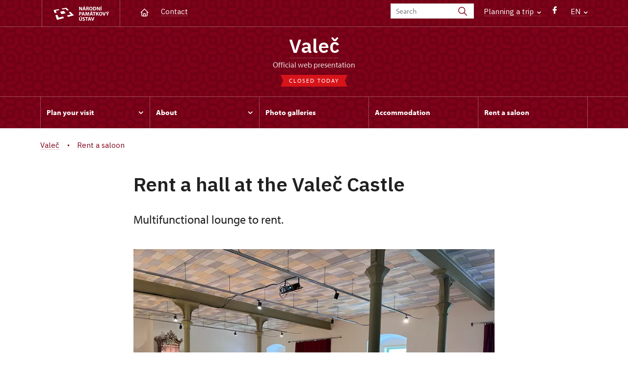

--- FILE ---
content_type: text/html; charset=UTF-8
request_url: http://zamek-valec.cz/en/rent-a-hall
body_size: 9608
content:
	<!DOCTYPE html>
	<html lang="en">
	<head>
								<script async src="https://www.googletagmanager.com/gtag/js?id=UA-77261824-25"></script>
	<script>
		window.dataLayer = window.dataLayer || [];
		function gtag() {dataLayer.push(arguments);}
		gtag('consent', 'default', {
			'ad_storage': 'denied',
			'analytics_storage': 'denied',
			'wait_for_update': 1000
		});
		gtag('js', new Date());
		gtag('config', 'UA-77261824-25');
	</script>
			
																																						
																																				
		<title>Rent a saloon - Valeč</title>
		<meta property="og:type" content="label_website_page" />
<meta property="og:image" content="http://zamek-valec.cz/pamatky/valec/fotogalerie/karusel-homepage/image-thumb__166867__OgTagImage/5q9a4138.webp" />
<meta name="viewport" content="width=device-width,initial-scale=1" />
<meta http-equiv="Content-Type" content="text/html; charset=utf-8" />
<meta http-equiv="x-ua-compatible" content="ie=edge" />
<meta name="author" content="portadesign.cz" />
<meta name="description" content="Official web presentation" />
<meta property="twitter:card" content="summary_large_image" />
<meta property="og:url" content="http://zamek-valec.czhttp://zamek-valec.cz/en/rent-a-hall" />
<meta property="og:title" content="Rent a saloon" />
<meta property="twitter:title" content="Rent a saloon" />
<meta property="og:description" content="Official web presentation" />
<meta property="twitter:description" content="Official web presentation" />

						<link rel="preconnect" href="https://use.typekit.net">
<link rel="preconnect" href="https://fonts.googleapis.com">
<link rel="preconnect" href="https://fonts.gstatic.com" crossorigin>
<link rel="stylesheet" href="https://use.typekit.net/ayr3fgs.css">
<link rel="stylesheet" href="https://fonts.googleapis.com/css2?family=IBM+Plex+Sans:wght@400;500;600&display=swap">
				<link rel="apple-touch-icon" sizes="180x180" href="/apple-touch-icon.png">
<link rel="icon" type="image/png" sizes="32x32" href="/favicon-32x32.png">
<link rel="icon" type="image/png" sizes="16x16" href="/favicon-16x16.png">
<link rel="manifest" href="/site.webmanifest">
<link rel="mask-icon" href="/safari-pinned-tab.svg" color="#d92505">
<meta name="msapplication-TileColor" content="#ffffff">
<meta name="theme-color" content="#ffffff">
											<link href="/cache-buster-1698399558/static/css/jquery.fancybox.min.css" media="screen" rel="stylesheet" type="text/css" />
<link href="/cache-buster-1698399558/static/css/jquery.qtip.min.css" media="screen" rel="stylesheet" type="text/css" />
<link href="/cache-buster-1698399558/static/css/jperfect-scrollbar.min.css" media="screen" rel="stylesheet" type="text/css" />
<link href="/cache-buster-1698399558/static/css/jquery-ui.css" media="screen" rel="stylesheet" type="text/css" />
<link href="/cache-buster-1750125817/static/css/style.css" media="screen" rel="stylesheet" type="text/css" />
<link href="/cache-buster-1698399558/static/css/sight-patterns.css" media="screen" rel="stylesheet" type="text/css" />
<link href="/cache-buster-1698399558/static/css/devel-temp.css" media="screen" rel="stylesheet" type="text/css" />
<link href="/cache-buster-1698399558/static/css/print.css" media="print" rel="stylesheet" type="text/css" />
		
						<link rel="stylesheet" href="/build/grid.84fed404.css">
			<link rel="stylesheet" href="/build/styles.bfe436df.css">
		
	<link rel="stylesheet" href="/build/carousels.41978d01.css">

		
		<link rel="stylesheet" href="/static/js/lib/leaflet/leaflet.css"  crossorigin="" />
		<script src="/static/js/lib/leaflet/leaflet.js"  crossorigin=""></script>
		<script src="https://cdnjs.cloudflare.com/ajax/libs/leaflet-gpx/2.1.2/gpx.min.js" crossorigin=""></script>
	</head>
	<body class="tpl-en var-e patt-6">
										
		<div id="flash-messages">
			
<div class="container">
	</div>		</div>

																			<header class="header header-sight alt">
	<div class="h_1">
		<div class="container">
			<div class="row">
				<div class="col-md-12">
					<a href="http://www.npu.cz/en" class="logo-holder" title="Národní památkový ústav - Úvod" target="_self">
						<svg class="icon logo-horizontal">
							<use xlink:href="/static/svg/svg-sprite.svg#logo-horizontal" />
						</svg>
					</a>
					<nav class="main-nav" role="navigation">
						<ul>
							<li class="home">
								<a href="/en" class="icon-home" title="Úvod" target="_self">
									<?xml version="1.0" encoding="UTF-8"?>
<svg width="19px" height="19px" viewBox="0 0 19 19" version="1.1" xmlns="http://www.w3.org/2000/svg" xmlns:xlink="http://www.w3.org/1999/xlink">
    <g id="Page-1" stroke="none" stroke-width="1" fill="none" fill-rule="evenodd">
        <g id="pamatka_lista" transform="translate(-335.000000, -25.000000)">
            <g id="Group" transform="translate(335.000000, 25.000000)">
                <polygon id="Path" points="0 0 19 0 19 19 0 19"></polygon>
                <polyline id="Path" stroke="#FFFFFF" stroke-width="1.5" stroke-linecap="round" stroke-linejoin="round" points="3.95833333 9.5 2.375 9.5 9.5 2.375 16.625 9.5 15.0416667 9.5"></polyline>
                <path d="M3.95833333,9.5 L3.95833333,15.0416667 C3.95833333,15.9161175 4.66721581,16.625 5.54166667,16.625 L13.4583333,16.625 C14.3327842,16.625 15.0416667,15.9161175 15.0416667,15.0416667 L15.0416667,9.5" id="Path" stroke="#FFFFFF" stroke-width="1.5" stroke-linecap="round" stroke-linejoin="round"></path>
                <path d="M7.375,15.6249997 L7.375,12.6249997 C7.375,12.0727149 7.97195367,11.6249997 8.70833333,11.6249997 L10.0416667,11.6249997 C10.7780463,11.6249997 11.375,12.0727149 11.375,12.6249997 L11.375,15.6249997" id="Path" stroke="#FFFFFF" stroke-width="1.5" stroke-linecap="round" stroke-linejoin="round"></path>
            </g>
        </g>
    </g>
</svg>
								</a>
							</li>
															<li><a href="/en/plan-your-visit/contact">Contact</a></li>
													</ul>
					</nav>

					<div class="service-nav">
	<div class="search__head-form">
		
<form name="headSearch" method="get" action="http://www.npu.cz/en/search-results" class="search-form">

<input type="hidden" id="headSearch_page" name="headSearch[page]" value="1" />
<input type="text" id="headSearch_query" name="headSearch[query]" placeholder="Search" class="text form-input" />

<button type="submit" id="headSearch_send" name="headSearch[send]" class="submit search-submit"><span class="search-ico"></span></button>

<input type="hidden" id="headSearch_section" name="headSearch[section]" value="1259" /><input type="hidden" id="headSearch_offset" name="headSearch[offset]" value="0" /><input type="hidden" id="headSearch_type" name="headSearch[type]" /><input type="hidden" id="headSearch_formId" name="headSearch[formId]" /></form>
	</div>
			<div class="search-freq">
				<a href="javascript:void(0)" class="drop-trig" data-id="search-freq">
		Planning a&nbsp;trip
		<span class="ico"><svg height="5" viewBox="0 0 8 5" width="8" xmlns="http://www.w3.org/2000/svg"><path d="m0 0 3 3-3 3" fill="none" stroke="#fff" stroke-linecap="round" stroke-linejoin="round" stroke-width="1.5" transform="matrix(0 1 -1 0 6.75 1.25)"/></svg></span>
	</a>
			<div class="dropdown" id="search-freq" style="display: none;">
	<ul>
		<li>
			<a href="http://www.npu.cz/en/castles-and-chateaux">
				Planning a&nbsp;trip?
			</a>
		</li>
		<li>
			<a href="http://www.npu.cz/en/castles-and-chateaux/trip-suggestions">
				Recommended trips
			</a>
		</li>
		<li>
			<a href="http://www.npu.cz/en/castles-and-chateaux/list-of-heritage-sites">
				List of heritage sites
			</a>
		</li>
		<li>
			<a href="http://www.npu.cz/en/castles-and-chateaux/undiscovered-monuments">
				Undiscovered heritage
			</a>
		</li>
		<li>
			<a href="http://www.npu.cz/en/events">
				Events on sights
			</a>
		</li>
	</ul>
</div>
		</div>
		<ul class="socials">
			<li class="fb"><a href="https://www.facebook.com/zamekvalec/?ref=ts&fref=ts" title="Facebook" target="_blank" class="no-after-icon"><span class="icon-wrap"><svg class="icon icon-fb"><use xlink:href="/static/svg/svg-sprite.svg#icon-fb" /></svg></span></a></li>
	</ul>
	<div class="lng">
		
											
			
			<a href="javascript:void(0)" class="drop-trig" data-id="lng-drop">
			EN
			<span class="ico"><svg height="5" viewBox="0 0 8 5" width="8" xmlns="http://www.w3.org/2000/svg"><path d="m0 0 3 3-3 3" fill="none" stroke="#fff" stroke-linecap="round" stroke-linejoin="round" stroke-width="1.5" transform="matrix(0 1 -1 0 6.75 1.25)"/></svg></span>
		</a>
		<div class="dropdown" id="lng-drop" style="display: none;">
			<ul class="language">
																								<li>
							<a href="/cs/ubytovani-a-pronajem-spolecenskych-prostor" class="no-lng-warning" title="Česky" target="_self">
								CS
							</a>
						</li>
												</ul>
		</div>
	
	</div>
</div>
					<a class="nav-btn js-toggle-menu" type="button" aria-label="Mobilní menu" data-target="#mobile-menu">
						<span class="menu-text">MENU</span>
						<span class="menu-hamburger__lines">
							<span class="menu-hamburger__line" id="line1"></span>
							<span class="menu-hamburger__line" id="line2"></span>
							<span class="menu-hamburger__line" id="line3"></span>
						</span>
					</a>
				</div>
			</div>
		</div>
	</div>
</header>
<header class="header header-sight alt header-sight-bottom">
	<div class="header-overlay-wrap">
		<div class="header-overlay">
			<div class="h_2">
				<div class="container">
					<div class="row">
						<div class="col-md-12">
							<div class="section-head last">
								<h1 class="section__headline--center"><a href="/en">Valeč</a></h1>
								<p class="subhead">Official web presentation</p>
																	<a href="/en/plan-your-visit/opening-hours">
										<div class="status closed">
											Closed today
										</div>
									</a>
															</div>
						</div>
					</div>
				</div>
			</div>

			<div class="el-fix-wrap">
	<div class="h_3 el-fix">
		<div class="container">
			<div class="row">
				<div class="col-md-12">
					<nav class="block-nav std-nav" role="navigation">
						<ul id="sub-nav" class="ib level-0">
																								<li>
										<div class="pos-r">
											<a href="/en/plan-your-visit" data-id="2646" class="main-link">
												<span class="va-m">
													Plan your visit
																											<span class="ico"><svg height="5" viewBox="0 0 8 5" width="8" xmlns="http://www.w3.org/2000/svg"><path d="m0 0 3 3-3 3" fill="none" stroke="#fff" stroke-linecap="round" stroke-linejoin="round" stroke-width="1.5" transform="matrix(0 1 -1 0 6.75 1.25)"/></svg></span>
																									</span>
											</a>
																						<div class="sub-nav-wrap clearfix">
												<div class="sub-nav-item level-1" id="2646">
	<ul class="sub-nav">
					<li class="head">
				<a href="/en/plan-your-visit">Plan your visit</a>
			</li>
					<li>
				<a href="/en/plan-your-visit/tours">Tours</a>
			</li>
					<li>
				<a href="/en/plan-your-visit/opening-hours">Opening hours</a>
			</li>
					<li>
				<a href="/en/plan-your-visit/admission">Admission</a>
			</li>
					<li>
				<a href="/en/plan-your-visit/online-ticket">Online ticket</a>
			</li>
					<li>
				<a href="/en/plan-your-visit/contact">Contact</a>
			</li>
			</ul>
</div>											</div>
																					</div>
									</li>
																																<li>
										<div class="pos-r">
											<a href="/en/about" data-id="2647" class="main-link">
												<span class="va-m">
													About
																											<span class="ico"><svg height="5" viewBox="0 0 8 5" width="8" xmlns="http://www.w3.org/2000/svg"><path d="m0 0 3 3-3 3" fill="none" stroke="#fff" stroke-linecap="round" stroke-linejoin="round" stroke-width="1.5" transform="matrix(0 1 -1 0 6.75 1.25)"/></svg></span>
																									</span>
											</a>
																						<div class="sub-nav-wrap clearfix">
												<div class="sub-nav-item level-1" id="2647">
	<ul class="sub-nav">
					<li class="head">
				<a href="/en/about">About</a>
			</li>
					<li>
				<a href="/en/about/history">History</a>
			</li>
			</ul>
</div>											</div>
																					</div>
									</li>
																																<li>
										<div class="pos-r">
											<a href="/en/photogalleries" class="main-link" target="_self">
												<span class="va-m">
													Photo galleries
																									</span>
											</a>
																					</div>
									</li>
																																<li>
										<div class="pos-r">
											<a href="/en/accommodation" class="main-link" target="_self">
												<span class="va-m">
													Accommodation
																									</span>
											</a>
																					</div>
									</li>
																																<li>
										<div class="pos-r">
											<a href="/en/rent-a-hall" class="main-link" target="_self">
												<span class="va-m">
													Rent a&nbsp;saloon
																									</span>
											</a>
																					</div>
									</li>
																				</nav>
				</div>
			</div>
		</div>
	</div>
</div>
					</div>
	</div>
</header>

		
		<main class="main-content sight">
						
			

	
	
	<section class="section section-basic">
																<div class="breadcrumb breadcrumb-alt">
		<div class="container">
			<div class="breadcrumb__content">
															<a class="breadcrumb__content-item" href="/en"><span>Valeč</span></a>
																				<span class="breadcrumb__content-item">Rent a saloon</span>
												</div> 		</div> 	</div> 
	

		
		<div class="container">
			<div class="row">
				<div class="col-lg-10 col-xl-8 mx-auto wysiwyg">
					<h1 class="page-title">Rent a&nbsp;hall at the Valeč Castle</h1>

											<div class="wysiwyg__perex">
							<p>Multifunctional lounge to rent.</p>
						</div>
									</div>
			</div>
		</div>
	</section>

				<section class="section pt-0">
			<div class="container">
				<div class="row">
					<div class="col-lg-10 col-xl-8 mx-auto wysiwyg">
	
	<figure class="image-block">
					<img width="856" height="642" alt="" title="" src="/pamatky/valec/fotogalerie/sal/image-thumb__179590__ImageBlock/img_9433.webp" srcset="/pamatky/valec/fotogalerie/sal/image-thumb__179590__ImageBlock/img_9433.webp 1x, /pamatky/valec/fotogalerie/sal/image-thumb__179590__ImageBlock/img_9433@2x.webp 2x" />
		
			</figure>

						</div>
				</div>
			</div>
		</section>
		<section class="section pt-0">
		<div class="container">
			<div class="row">
				<div class="col-lg-10 col-xl-8 mx-auto wysiwyg">
					<div class="wysiwyg__content">

	<p></p>

<h3>Multifunctional lounge to rent</h3>

<ul>
	<li>hall&nbsp;<span id="result_box" lang="en"><span>with projector</span></span></li>
	<li><span lang="en"><span>kitchen with refrigerator and freezer, barrier-free toilet</span></span></li>
	<li>capacity of 50&nbsp;persons</li>
	<li><span class="short_text" id="result_box" lang="en"><span>tables and chairs</span></span></li>
	<li><span class="short_text" id="result_box" lang="en"><span>commercial rental price</span></span> – CZK 2,000&nbsp;per day</li>
</ul>

<p>For non-commercial rental price contact Castle management.</p>


					</div>
				</div>
			</div>
		</div>
	</section>
			<section class="section pt-0">
			<div class="container">
				<div class="row">
					<div class="col-lg-10 col-xl-8 mx-auto">
	
										

	<div class="item-slider photo-gallery last"
			data-slides="2"
			data-slides-tablet="2"
			data-slides-mobile="2">
		<div class="slider">
			<ul class="ib set-2">
																								<li class="panel">
						<div class="item no-caption">
							<a href="/pamatky/valec/fotogalerie/sal/img_9403.jpeg"
								class="img no-after-icon"
								rel="2"
								title="">
									<img width="633" height="422" alt="" src="/pamatky/valec/fotogalerie/sal/image-thumb__179586__ArticleGalleryThumbnail/img_9403.webp" srcset="/pamatky/valec/fotogalerie/sal/image-thumb__179586__ArticleGalleryThumbnail/img_9403.webp 1x, /pamatky/valec/fotogalerie/sal/image-thumb__179586__ArticleGalleryThumbnail/img_9403@2x.webp 2x" />
																</a>
						</div>
					</li>
																								<li class="panel">
						<div class="item no-caption">
							<a href="/pamatky/valec/fotogalerie/sal/img_9404.jpeg"
								class="img no-after-icon"
								rel="2"
								title="">
									<img width="633" height="422" alt="" src="/pamatky/valec/fotogalerie/sal/image-thumb__179582__ArticleGalleryThumbnail/img_9404.webp" srcset="/pamatky/valec/fotogalerie/sal/image-thumb__179582__ArticleGalleryThumbnail/img_9404.webp 1x, /pamatky/valec/fotogalerie/sal/image-thumb__179582__ArticleGalleryThumbnail/img_9404@2x.webp 2x" />
																</a>
						</div>
					</li>
																								<li class="panel">
						<div class="item no-caption">
							<a href="/pamatky/valec/fotogalerie/sal/img_9431.jpeg"
								class="img no-after-icon"
								rel="2"
								title="">
									<img width="633" height="422" alt="" src="/pamatky/valec/fotogalerie/sal/image-thumb__179592__ArticleGalleryThumbnail/img_9431.webp" srcset="/pamatky/valec/fotogalerie/sal/image-thumb__179592__ArticleGalleryThumbnail/img_9431.webp 1x, /pamatky/valec/fotogalerie/sal/image-thumb__179592__ArticleGalleryThumbnail/img_9431@2x.webp 2x" />
																</a>
						</div>
					</li>
																								<li class="panel">
						<div class="item no-caption">
							<a href="/pamatky/valec/fotogalerie/sal/img_9437.jpeg"
								class="img no-after-icon"
								rel="2"
								title="">
									<img width="633" height="422" alt="" src="/pamatky/valec/fotogalerie/sal/image-thumb__179585__ArticleGalleryThumbnail/img_9437.webp" srcset="/pamatky/valec/fotogalerie/sal/image-thumb__179585__ArticleGalleryThumbnail/img_9437.webp 1x, /pamatky/valec/fotogalerie/sal/image-thumb__179585__ArticleGalleryThumbnail/img_9437@2x.webp 2x" />
																</a>
						</div>
					</li>
							</ul>
		</div>
	</div>

						</div>
				</div>
			</div>
		</section>
	
			<section class="section pt-0">
			<div class="container">
				<div class="row">
					<div class="col-lg-10 col-xl-8 mx-auto">
	
	
						</div>
				</div>
			</div>
		</section>
	

			<section class="section pt-0">
			<div class="container">
				<div class="row">
					<div class="col-lg-10 col-xl-8 mx-auto">
												<div>
	<h2>Quick contact</h2>
	<div>
		<p>Are you lost? Don't worry, give us a&nbsp;call and we will help you.</p>
	</div>

								<div class="conservationists">
				<div class="accordion collapsible mb-0">
					<div class="item-list">
																							
<div class="item">
	<div class="item-head">
		<div class="img">
							<?xml version="1.0" encoding="UTF-8"?>
<svg width="75px" height="75px" viewBox="0 0 75 75" version="1.1" xmlns="http://www.w3.org/2000/svg" xmlns:xlink="http://www.w3.org/1999/xlink">
    <title>9407842C-D2AF-4D98-8BF6-8A7FBD413D45</title>
    <defs>
        <circle id="path-1" cx="37.5" cy="37.5" r="37.5"></circle>
    </defs>
    <g id="Page-1" stroke="none" stroke-width="1" fill="none" fill-rule="evenodd">
        <g id="NPU_textova_stranka" transform="translate(-245.000000, -4221.000000)">
            <g id="Bitmap" transform="translate(245.000000, 4221.000000)">
                <mask id="mask-2" fill="white">
                    <use xlink:href="#path-1"></use>
                </mask>
                <use id="Mask" fill="#F3F3F3" xlink:href="#path-1"></use>
                <g id="Group-6" mask="url(#mask-2)">
                    <g transform="translate(9.000000, 12.000000)">
                        <path d="M54.1504665,54.1094164 C54.0703414,53.9902912 53.9903412,53.859416 53.9004661,53.7402909 C54.0000913,53.8701661 54.0802164,53.9902912 54.1504665,54.1094164" id="Fill-1" stroke="none" fill="#FFFFFF" fill-rule="evenodd"></path>
                        <path d="M53.3301528,52.9805148 C53.2402776,52.8701396 53.1505275,52.7597644 53.0499024,52.6503893 C53.1505275,52.7597644 53.2402776,52.8701396 53.3301528,52.9805148" id="Fill-3" stroke="none" fill="#FFFFFF" fill-rule="evenodd"></path>
                        <path d="M52.6602393,52.2207387 C52.480614,52.0196134 52.2998638,51.8301131 52.0899885,51.6406128 C52.2901138,51.8301131 52.480614,52.0293634 52.6602393,52.2207387" id="Fill-5" stroke="none" fill="#FFFFFF" fill-rule="evenodd"></path>
                        <path d="M14.0800955,20.8593679 C14.3095959,19.4599909 14.9297218,18.9999902 14.9297218,18.9999902 C16.9599747,18.9999902 16.9902204,16.9999873 16.9902204,16.9999873 C16.9902204,16.9999873 17.0595999,10.7499782 19.9999792,8.99997562 C19.9999792,8.99997562 20.3096046,14.6894839 21.9999821,16.9999873 C21.9999821,16.9999873 30.0801189,20.0097417 40.1700086,19.0898653 C40.8603846,19.0292403 41.5097605,19.4502409 41.7305109,20.0996168 C41.8798861,20.5604925 42.0000112,21.1797434 42.0000112,21.9999946 C42.0000112,26.5000011 39.0303819,26.7792516 39.0303819,26.7792516 C38.2998809,30.6201322 36.2500029,33.8105118 33.7304992,35.7997647 C31.9502466,37.2002668 29.9404937,38.0000179 27.9999908,38.0000179 C25.9697379,38.0000179 23.8398598,37.1201416 21.9999821,35.5801394 C19.5996036,33.5898865 17.6699758,30.480507 16.9697247,26.7792516 C16.9697247,26.7792516 13.9902204,26.5000011 13.9902204,21.9999946 C13.9902204,21.5604939 14.0195954,21.1894934 14.0800955,20.8593679 Z" id="Stroke-7" stroke="currentColor" stroke-width="1.2" fill="none" stroke-linecap="round" stroke-linejoin="round"></path>
                        <path d="M55.9698066,59.1894988 C55.9698066,59.2597489 55.9805566,59.330124 55.9805566,59.4003741" id="Stroke-9" stroke="currentColor" stroke-width="1.2" fill="none" stroke-linecap="round" stroke-linejoin="round"></path>
                        <path d="M55.7305563,57.7100092 C55.7598063,57.8203843 55.7803063,57.9297595 55.7999314,58.0293846 C55.8301814,58.1602598 55.8604315,58.290135 55.8701815,58.4200102" id="Stroke-11" stroke="currentColor" stroke-width="1.2" fill="none" stroke-linecap="round" stroke-linejoin="round"></path>
                        <path d="M55.549881,57.0293457 C55.5898811,57.1504708 55.6201311,57.269596 55.6505062,57.3799712" id="Stroke-13" stroke="currentColor" stroke-width="1.2" fill="none" stroke-linecap="round" stroke-linejoin="round"></path>
                        <path d="M54.7901174,55.200243 C54.9102426,55.4297433 55.0196177,55.6602437 55.1202429,55.890619" id="Stroke-15" stroke="currentColor" stroke-width="1.2" fill="none" stroke-linecap="round" stroke-linejoin="round"></path>
                        <path d="M53.9004661,53.7402784 C53.9903412,53.8594035 54.0703414,53.9902787 54.1504665,54.1094039" id="Stroke-17" stroke="currentColor" stroke-width="1.2" fill="none" stroke-linecap="round" stroke-linejoin="round"></path>
                        <path d="M53.0498774,52.6504268 C53.1505025,52.7598019 53.2402526,52.8701771 53.3301278,52.9805523" id="Stroke-19" stroke="currentColor" stroke-width="1.2" fill="none" stroke-linecap="round" stroke-linejoin="round"></path>
                        <path d="M52.089926,51.6406628 C52.2901763,51.8301631 52.4805515,52.0292884 52.6601768,52.2207887" id="Stroke-21" stroke="currentColor" stroke-width="1.2" fill="none" stroke-linecap="round" stroke-linejoin="round"></path>
                        <path d="M0,60.00005 C0,58.1895474 0.440375642,52.7500394 8.58988753,48.2500329 C9.0497632,48.0000325 9.54001391,47.7597821 10.0703897,47.5195318 C12.1503927,46.5996555 14.6797714,45.7792793 16.8603996,44.7997778 C19.7197788,43.529276 22.0000321,41.9902737 22.0000321,39.5898952 L22.0000321,38.5195187 L22.0000321,35.5801394 L22.0000321,35.5703894" id="Stroke-23" stroke="currentColor" stroke-width="1.2" fill="none" stroke-linecap="round" stroke-linejoin="round"></path>
                        <path d="M47.0303436,48.0498326 C47.1602188,48.1094577 47.290094,48.1797078 47.4102191,48.2500829 C48.3799706,48.7900837 49.2500968,49.3398345 50.0098479,49.9004603 C50.7998491,50.4804611 51.4903501,51.060587 52.089976,51.6407128 C52.2998513,51.8300881 52.4806015,52.0195884 52.6602268,52.2207137 C52.799852,52.3594639 52.9297272,52.5098391 53.0498524,52.6504643 C53.1504775,52.7598394 53.2403526,52.8702146 53.3301028,52.9804648 C53.5401031,53.2403401 53.7306034,53.4903405 53.9004786,53.7403409 C54.0001038,53.8702161 54.0801039,53.9903412 54.150479,54.1094664 C54.4004793,54.480467 54.6104796,54.8398425 54.7901049,55.200218 C54.9199801,55.4297183 55.0303553,55.6602187 55.1202304,55.890719 C55.2998556,56.2900946 55.4404809,56.6699701 55.549856,57.0293457 C55.5801061,57.1504708 55.6202311,57.259846 55.6504812,57.3799712 C55.6797312,57.4903463 55.7101062,57.5997215 55.7306063,57.7099717 C55.7598563,57.8203468 55.7803563,57.929722 55.7998564,58.0293471 C55.8301064,58.1699723 55.8497314,58.2998475 55.8702315,58.4199727 C55.9199815,58.7002231 55.9502316,58.9599735 55.9698566,59.1894738 C55.9698566,59.2598489 55.9806066,59.330099 55.9806066,59.4004741 C56.0001067,59.6299745 56.0001067,59.8300998 56.0001067,60.0001" id="Stroke-25" stroke="currentColor" stroke-width="1.2" fill="none" stroke-linecap="round" stroke-linejoin="round"></path>
                        <path d="M10.0703272,47.5195693 C9.45020128,36.0000525 9.96970204,27.2001647 11.1602038,20.5292799 C13.8897078,5.02925733 20.1397169,1 23.679722,1 C25.8701002,1 26.9999769,2 26.9999769,2 C26.9999769,2 28.8301045,0 32.9999856,0 C47.2901315,0 47.1700063,38.5195562 47.0303811,48.0498201 C47.0196311,49.0293215 47.000006,49.7001975 47.000006,50.0000729 C43.9200015,55.0000802 39.419995,57.8497094 33.9999871,59.000086 L33.9999871,47.7900697 L33.9999871,40.0000583" id="Stroke-27" stroke="currentColor" stroke-width="1.2" fill="none" stroke-linecap="round" stroke-linejoin="round"></path>
                        <path d="M16.8603746,44.7998278 C20.0498792,47.5800819 24.0401351,49.000084 28.0000158,49.000084 C28.6103917,49.000084 29.2100176,48.9599589 29.8096435,48.9004588" id="Stroke-29" stroke="currentColor" stroke-width="1.2" fill="none" stroke-linecap="round" stroke-linejoin="round"></path>
                    </g>
                </g>
            </g>
        </g>
    </g>
</svg>
					</div>
		<div class="text">
			<div class="row">
				<div class="col-md-12">
					<h2>Alena Zemanová</h2>
				</div>
				<div class=" col-xxl-4">
					<ul class="position-list">
													<li>
								Property Management Officer
							</li>
											</ul>
				</div>
				<div class="col-md-5 col-xxl-3">
					<ul class="info-list">
																																												<li>
								<span class="icon"><?xml version="1.0" encoding="UTF-8"?>
<svg width="19px" height="19px" viewBox="0 0 19 19" version="1.1" xmlns="http://www.w3.org/2000/svg" xmlns:xlink="http://www.w3.org/1999/xlink">
    <title>BE8524BE-6F17-4546-AA87-2998DE46E495</title>
    <g id="Page-1" stroke="none" stroke-width="1" fill="none" fill-rule="evenodd">
        <g id="NPU_textova_stranka" transform="translate(-699.000000, -3913.000000)">
            <g id="Group-12" transform="translate(699.000000, 3908.000000)">
                <g id="phone" transform="translate(0.000000, 5.000000)">
                    <polygon id="Path" points="0 0 19 0 19 19 0 19"></polygon>
                    <path d="M3.95833333,3.16666667 L7.125,3.16666667 L8.70833333,7.125 L6.72916667,8.3125 C7.57700859,10.0316284 8.96837157,11.4229914 10.6875,12.2708333 L11.875,10.2916667 L15.8333333,11.875 L15.8333333,15.0416667 C15.8333333,15.9161175 15.1244509,16.625 14.25,16.625 C7.85938894,16.2366395 2.76336049,11.1406111 2.375,4.75 C2.375,3.87554915 3.08388248,3.16666667 3.95833333,3.16666667" id="Path" stroke="#9d9999" stroke-width="1.2" stroke-linecap="round" stroke-linejoin="round"></path>
                </g>
            </g>
        </g>
    </g>
</svg></span>725 524 129
							</li>
											</ul>
				</div>
				<div class="col-md-7 col-xxl-5">
					<ul class="info-list">
													<li>
								<span class="icon"><?xml version="1.0" encoding="UTF-8"?>
<svg width="19px" height="19px" viewBox="0 0 19 19" version="1.1" xmlns="http://www.w3.org/2000/svg" xmlns:xlink="http://www.w3.org/1999/xlink">
    <title>270137A3-7DA9-4554-B15C-915E1EE2B94B</title>
    <g id="Page-1" stroke="none" stroke-width="1" fill="none" fill-rule="evenodd">
        <g id="NPU_textova_stranka" transform="translate(-868.000000, -3915.000000)">
            <g id="Group-13" transform="translate(868.000000, 3908.000000)">
                <g id="mail" transform="translate(0.000000, 7.000000)">
                    <polygon id="Path" points="0 0 19 0 19 19 0 19"></polygon>
                    <rect id="Rectangle" stroke="#9d9999" stroke-width="1.2" stroke-linecap="round" stroke-linejoin="round" x="2.375" y="3.95833333" width="14.25" height="11.0833333" rx="2"></rect>
                    <polyline id="Path" stroke="#9d9999" stroke-width="1.2" stroke-linecap="round" stroke-linejoin="round" points="2.375 5.54166667 9.5 10.2916667 16.625 5.54166667"></polyline>
                </g>
            </g>
        </g>
    </g>
</svg></span><a href="mailto:zemanova.alena@npu.cz">zemanova.alena@npu.cz</a>
							</li>
											</ul>
				</div>
			</div>
		</div>
		<a href="javascript:void(0);" class="more">
			<span class="icon"><svg height="34" viewBox="0 0 34 34" width="34" xmlns="http://www.w3.org/2000/svg"><g fill="none" fill-rule="evenodd"><path d="m0 0h34v34h-34z"/><g stroke="currentColor" stroke-linecap="round" stroke-linejoin="round" stroke-width="1.5"><path d="m17 7.083333v19.833334"/><path d="m7.083333 17h19.833334"/></g></g></svg></span>
		</a>
	</div>
	<div class="item-content">
		<div class="row">
							<div class="col-md-12 mb-3">
					<span class="icon"><?xml version="1.0" encoding="UTF-8"?>
<svg width="19px" height="19px" viewBox="0 0 19 19" version="1.1" xmlns="http://www.w3.org/2000/svg" xmlns:xlink="http://www.w3.org/1999/xlink">
    <title>46F7E700-59DD-49E2-B445-AA370B18658A</title>
    <g id="Page-1" stroke="none" stroke-width="1" fill="none" fill-rule="evenodd">
        <g id="NPU_textova_stranka" transform="translate(-487.000000, -4107.000000)">
            <g id="briefcase" transform="translate(487.000000, 4107.000000)">
                <polygon id="Path" points="0 0 19 0 19 19 0 19"></polygon>
                <rect id="Rectangle" stroke="#9d9999" stroke-width="1.2" stroke-linecap="round" stroke-linejoin="round" x="2.375" y="5.54166667" width="14.25" height="10.2916667" rx="2"></rect>
                <path d="M6.33333333,5.54166667 L6.33333333,3.95833333 C6.33333333,3.08388248 7.04221581,2.375 7.91666667,2.375 L11.0833333,2.375 C11.9577842,2.375 12.6666667,3.08388248 12.6666667,3.95833333 L12.6666667,5.54166667" id="Path" stroke="#9d9999" stroke-width="1.2" stroke-linecap="round" stroke-linejoin="round"></path>
                <line x1="9.5" y1="9.5" x2="9.5" y2="9.50791667" id="Path" stroke="#9d9999" stroke-width="1.2" stroke-linecap="round" stroke-linejoin="round"></line>
                <path d="M2.375,10.2916667 C6.85658653,12.5499527 12.1434135,12.5499527 16.625,10.2916667" id="Path" stroke="#9d9999" stroke-width="1.2" stroke-linecap="round" stroke-linejoin="round"></path>
            </g>
        </g>
    </g>
</svg></span>
					<a href="/cs/ups-usti-nad-labem">
						Regional Historic Sites Management in Ústí nad Labem
					</a>
				</div>
										<div class="col-md-12 mb-3">
					<span class="icon"><svg height="19" viewBox="0 0 19 19" width="19" xmlns="http://www.w3.org/2000/svg"><g fill="none" fill-rule="evenodd"><path d="m0 0h19v19h-19z"/><g stroke="#9d9999" stroke-linecap="round" stroke-linejoin="round" stroke-width="1.2"><circle cx="9.5" cy="8.708333" r="2.375"/><path d="m13.9784583 13.1867917-3.3590416 3.3590416c-.6182007.6175773-1.61984102.6175773-2.2380417 0l-3.35983333-3.3590416c-2.47322675-2.4733542-2.47315787-6.48333977.00015385-8.956609 2.47331171-2.47326923 6.48329728-2.47326923 8.95660898 0s2.4733806 6.4832548.0001538 8.956609z"/></g></g></svg></span>
					 1/, Valeč 1 36455
				</div>
						

		</div>
	</div>
</div>
																		</div>
				</div>
			</div>
			
		

				
			<div class="button-divider">
						<a href="/en/plan-your-visit/contact" class="btn btn--long" role="button" title="All contacts" target="_self">
		All contacts
	</a>
		</div>
	</div>
					</div>
				</div>
			</div>
		</section>
	


		</main>

				<footer class="page-footer">
							
						<div class="page-footer__nav">
		<div class="container">
			<div class="row">
				<div class="col-sm-6 col-md-3 mb-3 mb-md-0">
					<nav class="foot-nav"><ul>
	<li><a href="/en">Home</a></li>
	<li><a href="/en/plan-your-visit/contact">Contact</a></li>
</ul>
</nav>
									</div>
				<div class="col-sm-6 col-md-3 mb-3 mb-md-0">
					<h3>Contact</h3>
					<nav class="foot-nav"><p><strong>Valeč Castle</strong><br />
364 55&nbsp; Valeč<br />
Czech Republic</p>

<p>+420 353 399 731<br />
<a href="mailto:valec@npu.cz">valec@npu.cz</a></p>
</nav>
				</div>
				<div class="col-sm-6 col-md-3 mb-3 mb-md-0">
					<h3>Plan your visit</h3>
					<nav class="foot-nav"><ul>
	<li><a href="/en/plan-your-visit">Plan your visit</a></li>
	<li><a href="/en/plan-your-visit/tours">Tours</a></li>
	<li><a href="/en/plan-your-visit/opening-hours">Opening hours</a></li>
	<li><a href="/en/plan-your-visit/admission">Admission</a></li>
</ul>
</nav>
				</div>
				<div class="col-sm-6 col-md-3">
					<h3>remarkable</h3>
					<nav class="foot-nav"><ul>
	<li><a href="/en/about">About Valeč</a></li>
	<li><a href="/en/photogalleries">Photo gallery</a></li>
</ul>
</nav>
				</div>
				<div class="col-12">
											<div class="row">
							<div class="col-lg-8 mt-3">
								<div class="statement">
									<p>Except where otherwise noted content on this site is licensed under CC BY-NC-ND 3.0&nbsp;CZ <a href="https://creativecommons.org/licenses/by-nc-nd/3.0/cz/" target="_blank">Creative Commons License</a>. (Attribution + Non-commercial + No Derivatives). When using any content link to the www.npu.cz website and add: „source: National Heritage Institute“.</p>
								</div>
							</div>
						</div>
									</div>
			</div> 		</div> 	</div> 						

							
						<div class="page-footer__copy">
		<div class="container">
			<div class="page-footer__copy-content">
				<div class="page-footer__copy-col">
																																<a href="http://www.npu.cz/en/about-us/legal-arrangements" title="Legal arrangements" target="_self">
								Legal arrangements
							</a>
																																						<a href="http://www.npu.cz/en/about-us/declaration-of-accessibility" title="Declaration of accessibility" target="_self">
								Declaration of accessibility
							</a>
																																																	<a href="http://www.npu.cz/en/general-terms-and-conditions" title="General terms and conditions" target="_self">
								General terms and conditions
							</a>
																																						<a href="http://www.npu.cz/en/terms-and-conditions-for-international-loans" title="Conditions for international loans of artworks from NHI" target="_self">
								Conditions for international loans of artworks from NHI
							</a>
											
					<a href="mailto:webeditor@npu.cz">webeditor@npu.cz</a>
				</div> 				<div class="page-footer__copy-col">
					<a href="https://www.blue-pool.cz" class="porta-link" target="_blank">Provozuje BluePool s.r.o.</span></a>
				</div> 			</div> 		</div> 	</div> 						</footer>

				<div id="mobile-menu">
	<div class="mobile-menu__header">
				
<form name="mobileSearch" method="get" action="http://www.npu.cz/en/search-results" class="search-form">

<input type="hidden" id="mobileSearch_page" name="mobileSearch[page]" value="1" />
<input type="text" id="mobileSearch_query" name="mobileSearch[query]" placeholder="Search" class="text form-input" />

<button type="submit" id="mobileSearch_send" name="mobileSearch[send]" class="submit search-submit"><span class="search-ico"></span></button>

<input type="hidden" id="mobileSearch_section" name="mobileSearch[section]" value="1259" /><input type="hidden" id="mobileSearch_offset" name="mobileSearch[offset]" value="0" /><input type="hidden" id="mobileSearch_type" name="mobileSearch[type]" /><input type="hidden" id="mobileSearch_formId" name="mobileSearch[formId]" /></form>
	</div> 
	<div class="mobile-menu__content mobile-menu__simple">
					<ul class="mobile-menu__content-list" data-level="0">
			<li>
							<a class="mobile-menu__content-list--link menu-dropdown-item" href="#" data-id="m2646">
					Plan your visit
					<span class="ico"><svg height="5" viewBox="0 0 8 5" width="8" xmlns="http://www.w3.org/2000/svg"><path d="m0 0 3 3-3 3" fill="none" stroke="#fff" stroke-linecap="round" stroke-linejoin="round" stroke-width="1.5" transform="matrix(0 1 -1 0 6.75 1.25)"/></svg></span>
				</a>
										<ul class="menu-dropdown__list" data-id="m2646">
					<li class="first first-lp">
						<a class="mobile-menu__content-list--link" href="/en/plan-your-visit">
							Plan your visit
						</a>
					</li>
					<ul class="mobile-menu__content-list mobile-menu__content-list--secondary">
													<li class="first">
				<a class="mobile-menu__content-list--link" href="/en/plan-your-visit/tours">
					Tours
				</a>
			</li>
			<ul class="mobile-menu__content-list mobile-menu__content-list--secondary">
						</ul>
										<li class="first">
				<a class="mobile-menu__content-list--link" href="/en/plan-your-visit/opening-hours">
					Opening hours
				</a>
			</li>
			<ul class="mobile-menu__content-list mobile-menu__content-list--secondary">
						</ul>
										<li class="first">
				<a class="mobile-menu__content-list--link" href="/en/plan-your-visit/admission">
					Admission
				</a>
			</li>
			<ul class="mobile-menu__content-list mobile-menu__content-list--secondary">
						</ul>
										<li class="first">
				<a class="mobile-menu__content-list--link" href="/en/plan-your-visit/online-ticket">
					Online ticket
				</a>
			</li>
			<ul class="mobile-menu__content-list mobile-menu__content-list--secondary">
						</ul>
										<li class="first">
				<a class="mobile-menu__content-list--link" href="/en/plan-your-visit/contact">
					Contact
				</a>
			</li>
			<ul class="mobile-menu__content-list mobile-menu__content-list--secondary">
						</ul>
			</ul> 


				</ul> 					</li>
			<li>
							<a class="mobile-menu__content-list--link menu-dropdown-item" href="#" data-id="m2647">
					About
					<span class="ico"><svg height="5" viewBox="0 0 8 5" width="8" xmlns="http://www.w3.org/2000/svg"><path d="m0 0 3 3-3 3" fill="none" stroke="#fff" stroke-linecap="round" stroke-linejoin="round" stroke-width="1.5" transform="matrix(0 1 -1 0 6.75 1.25)"/></svg></span>
				</a>
										<ul class="menu-dropdown__list" data-id="m2647">
					<li class="first first-lp">
						<a class="mobile-menu__content-list--link" href="/en/about">
							About
						</a>
					</li>
					<ul class="mobile-menu__content-list mobile-menu__content-list--secondary">
													<li class="first">
				<a class="mobile-menu__content-list--link" href="/en/about/history">
					History
				</a>
			</li>
			<ul class="mobile-menu__content-list mobile-menu__content-list--secondary">
						</ul>
			</ul> 


				</ul> 					</li>
			<li>
							<a class="mobile-menu__content-list--link no-childs" href="/en/photogalleries">
					Photo galleries
				</a>
								</li>
			<li>
							<a class="mobile-menu__content-list--link no-childs" href="/en/accommodation">
					Accommodation
				</a>
								</li>
			<li>
							<a class="mobile-menu__content-list--link no-childs" href="/en/rent-a-hall">
					Rent a saloon
				</a>
								</li>
				<li class="last">
							<span class="mobile-menu__content-item">
					<a href="/en/plan-your-visit/contact">Contact</a>
				</span> 					</li>
	</ul> 
			</div> 	<div class="mobile-menu__footer">
							<ul class="socials">
			<li class="fb"><a href="https://www.facebook.com/zamekvalec/?ref=ts&fref=ts" title="Facebook" target="_blank" class="no-after-icon"><span class="icon-wrap"><svg class="icon icon-fb"><use xlink:href="/static/svg/svg-sprite.svg#icon-fb" /></svg></span></a></li>
	</ul>
			</div> </div> 

												<script>const ccnstL='/',ccnstS='/cookie/ccstyles.min.css',ccnstLang='en';</script>
				<script defer src="/cookie/ccbundle.min.js"></script>
									<script src="/build/runtime.0be61d76.js" defer preload></script><script src="/build/266.601013ed.js" defer preload></script><script src="/build/main.894f3029.js" defer preload></script>
			<script src="/build/match.42106090.js" defer preload></script>
		
	<script src="/build/carousels.7163810c.js" defer preload></script>

				<!--[if lt IE 8]>
		<script type="text/javascript" src="/static/js/lib/svg4everybody.legacy.min.js" async defer></script>
		<![endif]-->

					<script src="/cache-buster-1698399558/static/js/lib/jquery-1.12.0.min.js"></script>
<script src="/cache-buster-1698399558/static/js/lib/imagesloaded.pkgd.min.js"></script>
<script src="/cache-buster-1698399558/static/js/lib/jquery.twentytwenty.js"></script>
<script src="/cache-buster-1750120515/static/js/lib/maps.js"></script>
<script src="/cache-buster-1698399558/static/js/lib/jquery-ui.js"></script>
<script src="/cache-buster-1722415308/static/js/app.lib.min.js"></script>
<script src="/cache-buster-1750122615/static/js/app.script.js"></script>
<script src="/cache-buster-1698399558/static/js/shop.js"></script>
<script src="/cache-buster-1698399558/static/js/filter.js"></script>
<script src="/cache-buster-1698399558/static/js/lib/svg4everybody.min.js"></script>
		
				<script type="text/javascript" src="https://api.mapy.cz/loader.js"></script>
		<script type="text/javascript">Loader.load();</script>

				
					
			</body>
	</html>


--- FILE ---
content_type: text/javascript
request_url: http://zamek-valec.cz/build/carousels.7163810c.js
body_size: 303
content:
"use strict";(self.webpackChunkporta_frontend_starter_kit=self.webpackChunkporta_frontend_starter_kit||[]).push([[317],{7765:(t,e,n)=>{var s=n(1266);n.n(s)()((()=>{const t=document.getElementsByClassName("c-slider__content");if(t.length)for(const e of t){const t=document.getElementById(e.id);n.e(970).then(n.bind(n,8970)).then((e=>{let{sliderFunction:n}=e;n(t)}))}}))},6424:()=>{}},t=>{var e=e=>t(t.s=e);t.O(0,[266],(()=>(e(7765),e(6424))));t.O()}]);